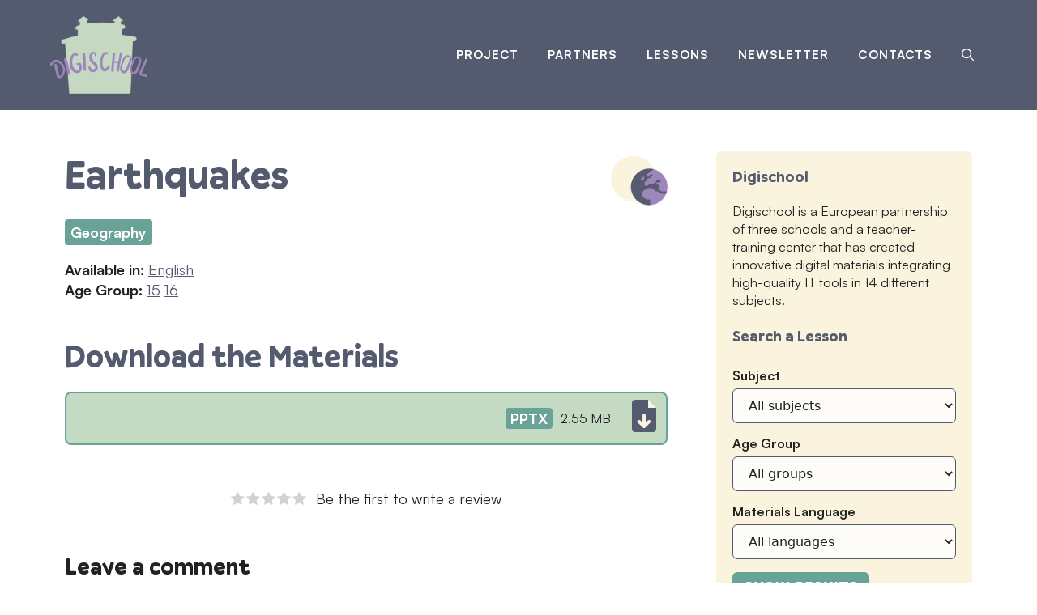

--- FILE ---
content_type: text/html; charset=UTF-8
request_url: https://digischoolerasmus.eu/lesson/earthquakes/
body_size: 15329
content:
<!DOCTYPE html>
<html lang="en-GB">
<head>
	<meta charset="UTF-8">
	<meta name='robots' content='index, follow, max-image-preview:large, max-snippet:-1, max-video-preview:-1' />
	<style>img:is([sizes="auto" i], [sizes^="auto," i]) { contain-intrinsic-size: 3000px 1500px }</style>
	<meta name="viewport" content="width=device-width, initial-scale=1">
	<!-- This site is optimized with the Yoast SEO plugin v26.7 - https://yoast.com/wordpress/plugins/seo/ -->
	<title>Teaching Materials about Earthquakes | Digischool</title>
	<link rel="canonical" href="https://digischoolerasmus.eu/lesson/earthquakes/" />
	<meta property="og:locale" content="en_GB" />
	<meta property="og:type" content="article" />
	<meta property="og:title" content="Teaching Materials about Earthquakes | Digischool" />
	<meta property="og:url" content="https://digischoolerasmus.eu/lesson/earthquakes/" />
	<meta property="og:site_name" content="Digischool" />
	<meta property="article:modified_time" content="2022-09-20T10:18:30+00:00" />
	<meta property="og:image" content="https://digischoolerasmus.eu/wp-content/uploads/2022/03/share_digischool.png" />
	<meta property="og:image:width" content="1200" />
	<meta property="og:image:height" content="630" />
	<meta property="og:image:type" content="image/png" />
	<meta name="twitter:card" content="summary_large_image" />
	<script type="application/ld+json" class="yoast-schema-graph">{"@context":"https://schema.org","@graph":[{"@type":"WebPage","@id":"https://digischoolerasmus.eu/lesson/earthquakes/","url":"https://digischoolerasmus.eu/lesson/earthquakes/","name":"Teaching Materials about Earthquakes | Digischool","isPartOf":{"@id":"https://digischoolerasmus.eu/#website"},"datePublished":"2022-09-20T10:18:29+00:00","dateModified":"2022-09-20T10:18:30+00:00","breadcrumb":{"@id":"https://digischoolerasmus.eu/lesson/earthquakes/#breadcrumb"},"inLanguage":"en-GB","potentialAction":[{"@type":"ReadAction","target":["https://digischoolerasmus.eu/lesson/earthquakes/"]}]},{"@type":"BreadcrumbList","@id":"https://digischoolerasmus.eu/lesson/earthquakes/#breadcrumb","itemListElement":[{"@type":"ListItem","position":1,"name":"Home","item":"https://digischoolerasmus.eu/"},{"@type":"ListItem","position":2,"name":"Lessons","item":"https://digischoolerasmus.eu/lessons/"},{"@type":"ListItem","position":3,"name":"Earthquakes"}]},{"@type":"WebSite","@id":"https://digischoolerasmus.eu/#website","url":"https://digischoolerasmus.eu/","name":"Digischool","description":"Learning Material for Teachers","publisher":{"@id":"https://digischoolerasmus.eu/#organization"},"potentialAction":[{"@type":"SearchAction","target":{"@type":"EntryPoint","urlTemplate":"https://digischoolerasmus.eu/?s={search_term_string}"},"query-input":{"@type":"PropertyValueSpecification","valueRequired":true,"valueName":"search_term_string"}}],"inLanguage":"en-GB"},{"@type":"Organization","@id":"https://digischoolerasmus.eu/#organization","name":"Digischool","url":"https://digischoolerasmus.eu/","logo":{"@type":"ImageObject","inLanguage":"en-GB","@id":"https://digischoolerasmus.eu/#/schema/logo/image/","url":"https://digischoolerasmus.eu/wp-content/uploads/2022/03/logo_digishcool_square.png","contentUrl":"https://digischoolerasmus.eu/wp-content/uploads/2022/03/logo_digishcool_square.png","width":800,"height":800,"caption":"Digischool"},"image":{"@id":"https://digischoolerasmus.eu/#/schema/logo/image/"}}]}</script>
	<!-- / Yoast SEO plugin. -->


<link rel='dns-prefetch' href='//cdn.iubenda.com' />
<link rel='dns-prefetch' href='//api.fontshare.com' />
<link rel="alternate" type="application/rss+xml" title="Digischool &raquo; Feed" href="https://digischoolerasmus.eu/feed/" />
<link rel="alternate" type="application/rss+xml" title="Digischool &raquo; Comments Feed" href="https://digischoolerasmus.eu/comments/feed/" />
<link rel="alternate" type="application/rss+xml" title="Digischool &raquo; Earthquakes Comments Feed" href="https://digischoolerasmus.eu/lesson/earthquakes/feed/" />
	<link rel="apple-touch-icon" sizes="180x180" href="/apple-touch-icon.png">
	<link rel="icon" type="image/png" sizes="32x32" href="/favicon-32x32.png">
	<link rel="icon" type="image/png" sizes="16x16" href="/favicon-16x16.png">
	<link rel="manifest" href="/site.webmanifest">
	<link rel="mask-icon" href="/safari-pinned-tab.svg" color="#555b6e">
	<meta name="msapplication-TileColor" content="#555b6e">
	<meta name="theme-color" content="#555b6e">
<script>
window._wpemojiSettings = {"baseUrl":"https:\/\/s.w.org\/images\/core\/emoji\/16.0.1\/72x72\/","ext":".png","svgUrl":"https:\/\/s.w.org\/images\/core\/emoji\/16.0.1\/svg\/","svgExt":".svg","source":{"concatemoji":"https:\/\/digischoolerasmus.eu\/wp-includes\/js\/wp-emoji-release.min.js?ver=6.8.3"}};
/*! This file is auto-generated */
!function(s,n){var o,i,e;function c(e){try{var t={supportTests:e,timestamp:(new Date).valueOf()};sessionStorage.setItem(o,JSON.stringify(t))}catch(e){}}function p(e,t,n){e.clearRect(0,0,e.canvas.width,e.canvas.height),e.fillText(t,0,0);var t=new Uint32Array(e.getImageData(0,0,e.canvas.width,e.canvas.height).data),a=(e.clearRect(0,0,e.canvas.width,e.canvas.height),e.fillText(n,0,0),new Uint32Array(e.getImageData(0,0,e.canvas.width,e.canvas.height).data));return t.every(function(e,t){return e===a[t]})}function u(e,t){e.clearRect(0,0,e.canvas.width,e.canvas.height),e.fillText(t,0,0);for(var n=e.getImageData(16,16,1,1),a=0;a<n.data.length;a++)if(0!==n.data[a])return!1;return!0}function f(e,t,n,a){switch(t){case"flag":return n(e,"\ud83c\udff3\ufe0f\u200d\u26a7\ufe0f","\ud83c\udff3\ufe0f\u200b\u26a7\ufe0f")?!1:!n(e,"\ud83c\udde8\ud83c\uddf6","\ud83c\udde8\u200b\ud83c\uddf6")&&!n(e,"\ud83c\udff4\udb40\udc67\udb40\udc62\udb40\udc65\udb40\udc6e\udb40\udc67\udb40\udc7f","\ud83c\udff4\u200b\udb40\udc67\u200b\udb40\udc62\u200b\udb40\udc65\u200b\udb40\udc6e\u200b\udb40\udc67\u200b\udb40\udc7f");case"emoji":return!a(e,"\ud83e\udedf")}return!1}function g(e,t,n,a){var r="undefined"!=typeof WorkerGlobalScope&&self instanceof WorkerGlobalScope?new OffscreenCanvas(300,150):s.createElement("canvas"),o=r.getContext("2d",{willReadFrequently:!0}),i=(o.textBaseline="top",o.font="600 32px Arial",{});return e.forEach(function(e){i[e]=t(o,e,n,a)}),i}function t(e){var t=s.createElement("script");t.src=e,t.defer=!0,s.head.appendChild(t)}"undefined"!=typeof Promise&&(o="wpEmojiSettingsSupports",i=["flag","emoji"],n.supports={everything:!0,everythingExceptFlag:!0},e=new Promise(function(e){s.addEventListener("DOMContentLoaded",e,{once:!0})}),new Promise(function(t){var n=function(){try{var e=JSON.parse(sessionStorage.getItem(o));if("object"==typeof e&&"number"==typeof e.timestamp&&(new Date).valueOf()<e.timestamp+604800&&"object"==typeof e.supportTests)return e.supportTests}catch(e){}return null}();if(!n){if("undefined"!=typeof Worker&&"undefined"!=typeof OffscreenCanvas&&"undefined"!=typeof URL&&URL.createObjectURL&&"undefined"!=typeof Blob)try{var e="postMessage("+g.toString()+"("+[JSON.stringify(i),f.toString(),p.toString(),u.toString()].join(",")+"));",a=new Blob([e],{type:"text/javascript"}),r=new Worker(URL.createObjectURL(a),{name:"wpTestEmojiSupports"});return void(r.onmessage=function(e){c(n=e.data),r.terminate(),t(n)})}catch(e){}c(n=g(i,f,p,u))}t(n)}).then(function(e){for(var t in e)n.supports[t]=e[t],n.supports.everything=n.supports.everything&&n.supports[t],"flag"!==t&&(n.supports.everythingExceptFlag=n.supports.everythingExceptFlag&&n.supports[t]);n.supports.everythingExceptFlag=n.supports.everythingExceptFlag&&!n.supports.flag,n.DOMReady=!1,n.readyCallback=function(){n.DOMReady=!0}}).then(function(){return e}).then(function(){var e;n.supports.everything||(n.readyCallback(),(e=n.source||{}).concatemoji?t(e.concatemoji):e.wpemoji&&e.twemoji&&(t(e.twemoji),t(e.wpemoji)))}))}((window,document),window._wpemojiSettings);
</script>
<style id='wp-emoji-styles-inline-css'>

	img.wp-smiley, img.emoji {
		display: inline !important;
		border: none !important;
		box-shadow: none !important;
		height: 1em !important;
		width: 1em !important;
		margin: 0 0.07em !important;
		vertical-align: -0.1em !important;
		background: none !important;
		padding: 0 !important;
	}
</style>
<link rel='stylesheet' id='wp-block-library-css' href='https://digischoolerasmus.eu/wp-includes/css/dist/block-library/style.min.css?ver=6.8.3' media='all' />
<style id='classic-theme-styles-inline-css'>
/*! This file is auto-generated */
.wp-block-button__link{color:#fff;background-color:#32373c;border-radius:9999px;box-shadow:none;text-decoration:none;padding:calc(.667em + 2px) calc(1.333em + 2px);font-size:1.125em}.wp-block-file__button{background:#32373c;color:#fff;text-decoration:none}
</style>
<style id='global-styles-inline-css'>
:root{--wp--preset--aspect-ratio--square: 1;--wp--preset--aspect-ratio--4-3: 4/3;--wp--preset--aspect-ratio--3-4: 3/4;--wp--preset--aspect-ratio--3-2: 3/2;--wp--preset--aspect-ratio--2-3: 2/3;--wp--preset--aspect-ratio--16-9: 16/9;--wp--preset--aspect-ratio--9-16: 9/16;--wp--preset--color--black: #000000;--wp--preset--color--cyan-bluish-gray: #abb8c3;--wp--preset--color--white: #ffffff;--wp--preset--color--pale-pink: #f78da7;--wp--preset--color--vivid-red: #cf2e2e;--wp--preset--color--luminous-vivid-orange: #ff6900;--wp--preset--color--luminous-vivid-amber: #fcb900;--wp--preset--color--light-green-cyan: #7bdcb5;--wp--preset--color--vivid-green-cyan: #00d084;--wp--preset--color--pale-cyan-blue: #8ed1fc;--wp--preset--color--vivid-cyan-blue: #0693e3;--wp--preset--color--vivid-purple: #9b51e0;--wp--preset--color--contrast: var(--contrast);--wp--preset--color--contrast-2: var(--contrast-2);--wp--preset--color--contrast-3: var(--contrast-3);--wp--preset--color--base: var(--base);--wp--preset--color--base-2: var(--base-2);--wp--preset--color--base-3: var(--base-3);--wp--preset--color--accent: var(--accent);--wp--preset--color--global-white: var(--global-white);--wp--preset--color--global-yellow: var(--global-yellow);--wp--preset--gradient--vivid-cyan-blue-to-vivid-purple: linear-gradient(135deg,rgba(6,147,227,1) 0%,rgb(155,81,224) 100%);--wp--preset--gradient--light-green-cyan-to-vivid-green-cyan: linear-gradient(135deg,rgb(122,220,180) 0%,rgb(0,208,130) 100%);--wp--preset--gradient--luminous-vivid-amber-to-luminous-vivid-orange: linear-gradient(135deg,rgba(252,185,0,1) 0%,rgba(255,105,0,1) 100%);--wp--preset--gradient--luminous-vivid-orange-to-vivid-red: linear-gradient(135deg,rgba(255,105,0,1) 0%,rgb(207,46,46) 100%);--wp--preset--gradient--very-light-gray-to-cyan-bluish-gray: linear-gradient(135deg,rgb(238,238,238) 0%,rgb(169,184,195) 100%);--wp--preset--gradient--cool-to-warm-spectrum: linear-gradient(135deg,rgb(74,234,220) 0%,rgb(151,120,209) 20%,rgb(207,42,186) 40%,rgb(238,44,130) 60%,rgb(251,105,98) 80%,rgb(254,248,76) 100%);--wp--preset--gradient--blush-light-purple: linear-gradient(135deg,rgb(255,206,236) 0%,rgb(152,150,240) 100%);--wp--preset--gradient--blush-bordeaux: linear-gradient(135deg,rgb(254,205,165) 0%,rgb(254,45,45) 50%,rgb(107,0,62) 100%);--wp--preset--gradient--luminous-dusk: linear-gradient(135deg,rgb(255,203,112) 0%,rgb(199,81,192) 50%,rgb(65,88,208) 100%);--wp--preset--gradient--pale-ocean: linear-gradient(135deg,rgb(255,245,203) 0%,rgb(182,227,212) 50%,rgb(51,167,181) 100%);--wp--preset--gradient--electric-grass: linear-gradient(135deg,rgb(202,248,128) 0%,rgb(113,206,126) 100%);--wp--preset--gradient--midnight: linear-gradient(135deg,rgb(2,3,129) 0%,rgb(40,116,252) 100%);--wp--preset--font-size--small: 13px;--wp--preset--font-size--medium: 20px;--wp--preset--font-size--large: 36px;--wp--preset--font-size--x-large: 42px;--wp--preset--spacing--20: 0.44rem;--wp--preset--spacing--30: 0.67rem;--wp--preset--spacing--40: 1rem;--wp--preset--spacing--50: 1.5rem;--wp--preset--spacing--60: 2.25rem;--wp--preset--spacing--70: 3.38rem;--wp--preset--spacing--80: 5.06rem;--wp--preset--shadow--natural: 6px 6px 9px rgba(0, 0, 0, 0.2);--wp--preset--shadow--deep: 12px 12px 50px rgba(0, 0, 0, 0.4);--wp--preset--shadow--sharp: 6px 6px 0px rgba(0, 0, 0, 0.2);--wp--preset--shadow--outlined: 6px 6px 0px -3px rgba(255, 255, 255, 1), 6px 6px rgba(0, 0, 0, 1);--wp--preset--shadow--crisp: 6px 6px 0px rgba(0, 0, 0, 1);}:where(.is-layout-flex){gap: 0.5em;}:where(.is-layout-grid){gap: 0.5em;}body .is-layout-flex{display: flex;}.is-layout-flex{flex-wrap: wrap;align-items: center;}.is-layout-flex > :is(*, div){margin: 0;}body .is-layout-grid{display: grid;}.is-layout-grid > :is(*, div){margin: 0;}:where(.wp-block-columns.is-layout-flex){gap: 2em;}:where(.wp-block-columns.is-layout-grid){gap: 2em;}:where(.wp-block-post-template.is-layout-flex){gap: 1.25em;}:where(.wp-block-post-template.is-layout-grid){gap: 1.25em;}.has-black-color{color: var(--wp--preset--color--black) !important;}.has-cyan-bluish-gray-color{color: var(--wp--preset--color--cyan-bluish-gray) !important;}.has-white-color{color: var(--wp--preset--color--white) !important;}.has-pale-pink-color{color: var(--wp--preset--color--pale-pink) !important;}.has-vivid-red-color{color: var(--wp--preset--color--vivid-red) !important;}.has-luminous-vivid-orange-color{color: var(--wp--preset--color--luminous-vivid-orange) !important;}.has-luminous-vivid-amber-color{color: var(--wp--preset--color--luminous-vivid-amber) !important;}.has-light-green-cyan-color{color: var(--wp--preset--color--light-green-cyan) !important;}.has-vivid-green-cyan-color{color: var(--wp--preset--color--vivid-green-cyan) !important;}.has-pale-cyan-blue-color{color: var(--wp--preset--color--pale-cyan-blue) !important;}.has-vivid-cyan-blue-color{color: var(--wp--preset--color--vivid-cyan-blue) !important;}.has-vivid-purple-color{color: var(--wp--preset--color--vivid-purple) !important;}.has-black-background-color{background-color: var(--wp--preset--color--black) !important;}.has-cyan-bluish-gray-background-color{background-color: var(--wp--preset--color--cyan-bluish-gray) !important;}.has-white-background-color{background-color: var(--wp--preset--color--white) !important;}.has-pale-pink-background-color{background-color: var(--wp--preset--color--pale-pink) !important;}.has-vivid-red-background-color{background-color: var(--wp--preset--color--vivid-red) !important;}.has-luminous-vivid-orange-background-color{background-color: var(--wp--preset--color--luminous-vivid-orange) !important;}.has-luminous-vivid-amber-background-color{background-color: var(--wp--preset--color--luminous-vivid-amber) !important;}.has-light-green-cyan-background-color{background-color: var(--wp--preset--color--light-green-cyan) !important;}.has-vivid-green-cyan-background-color{background-color: var(--wp--preset--color--vivid-green-cyan) !important;}.has-pale-cyan-blue-background-color{background-color: var(--wp--preset--color--pale-cyan-blue) !important;}.has-vivid-cyan-blue-background-color{background-color: var(--wp--preset--color--vivid-cyan-blue) !important;}.has-vivid-purple-background-color{background-color: var(--wp--preset--color--vivid-purple) !important;}.has-black-border-color{border-color: var(--wp--preset--color--black) !important;}.has-cyan-bluish-gray-border-color{border-color: var(--wp--preset--color--cyan-bluish-gray) !important;}.has-white-border-color{border-color: var(--wp--preset--color--white) !important;}.has-pale-pink-border-color{border-color: var(--wp--preset--color--pale-pink) !important;}.has-vivid-red-border-color{border-color: var(--wp--preset--color--vivid-red) !important;}.has-luminous-vivid-orange-border-color{border-color: var(--wp--preset--color--luminous-vivid-orange) !important;}.has-luminous-vivid-amber-border-color{border-color: var(--wp--preset--color--luminous-vivid-amber) !important;}.has-light-green-cyan-border-color{border-color: var(--wp--preset--color--light-green-cyan) !important;}.has-vivid-green-cyan-border-color{border-color: var(--wp--preset--color--vivid-green-cyan) !important;}.has-pale-cyan-blue-border-color{border-color: var(--wp--preset--color--pale-cyan-blue) !important;}.has-vivid-cyan-blue-border-color{border-color: var(--wp--preset--color--vivid-cyan-blue) !important;}.has-vivid-purple-border-color{border-color: var(--wp--preset--color--vivid-purple) !important;}.has-vivid-cyan-blue-to-vivid-purple-gradient-background{background: var(--wp--preset--gradient--vivid-cyan-blue-to-vivid-purple) !important;}.has-light-green-cyan-to-vivid-green-cyan-gradient-background{background: var(--wp--preset--gradient--light-green-cyan-to-vivid-green-cyan) !important;}.has-luminous-vivid-amber-to-luminous-vivid-orange-gradient-background{background: var(--wp--preset--gradient--luminous-vivid-amber-to-luminous-vivid-orange) !important;}.has-luminous-vivid-orange-to-vivid-red-gradient-background{background: var(--wp--preset--gradient--luminous-vivid-orange-to-vivid-red) !important;}.has-very-light-gray-to-cyan-bluish-gray-gradient-background{background: var(--wp--preset--gradient--very-light-gray-to-cyan-bluish-gray) !important;}.has-cool-to-warm-spectrum-gradient-background{background: var(--wp--preset--gradient--cool-to-warm-spectrum) !important;}.has-blush-light-purple-gradient-background{background: var(--wp--preset--gradient--blush-light-purple) !important;}.has-blush-bordeaux-gradient-background{background: var(--wp--preset--gradient--blush-bordeaux) !important;}.has-luminous-dusk-gradient-background{background: var(--wp--preset--gradient--luminous-dusk) !important;}.has-pale-ocean-gradient-background{background: var(--wp--preset--gradient--pale-ocean) !important;}.has-electric-grass-gradient-background{background: var(--wp--preset--gradient--electric-grass) !important;}.has-midnight-gradient-background{background: var(--wp--preset--gradient--midnight) !important;}.has-small-font-size{font-size: var(--wp--preset--font-size--small) !important;}.has-medium-font-size{font-size: var(--wp--preset--font-size--medium) !important;}.has-large-font-size{font-size: var(--wp--preset--font-size--large) !important;}.has-x-large-font-size{font-size: var(--wp--preset--font-size--x-large) !important;}
:where(.wp-block-post-template.is-layout-flex){gap: 1.25em;}:where(.wp-block-post-template.is-layout-grid){gap: 1.25em;}
:where(.wp-block-columns.is-layout-flex){gap: 2em;}:where(.wp-block-columns.is-layout-grid){gap: 2em;}
:root :where(.wp-block-pullquote){font-size: 1.5em;line-height: 1.6;}
</style>
<link rel='stylesheet' id='fontawesome-css' href='https://digischoolerasmus.eu/wp-content/plugins/stars-rating/includes/css/font-awesome.min.css?ver=4.7.0' media='all' />
<link rel='stylesheet' id='bar-rating-theme-css' href='https://digischoolerasmus.eu/wp-content/plugins/stars-rating/public/css/fontawesome-stars.css?ver=2.6.3' media='all' />
<link rel='stylesheet' id='stars-rating-public-css' href='https://digischoolerasmus.eu/wp-content/plugins/stars-rating/public/css/stars-rating-public.css?ver=1.0.0' media='all' />
<link rel='stylesheet' id='wp-components-css' href='https://digischoolerasmus.eu/wp-includes/css/dist/components/style.min.css?ver=6.8.3' media='all' />
<link rel='stylesheet' id='godaddy-styles-css' href='https://digischoolerasmus.eu/wp-content/mu-plugins/vendor/wpex/godaddy-launch/includes/Dependencies/GoDaddy/Styles/build/latest.css?ver=2.0.2' media='all' />
<link rel='stylesheet' id='search-filter-plugin-styles-css' href='https://digischoolerasmus.eu/wp-content/plugins/search-filter-pro/public/assets/css/search-filter.min.css?ver=2.5.21' media='all' />
<link rel='stylesheet' id='digischool-fonts-css' href='//api.fontshare.com/css?f%5B0%5D=pally%40700&#038;f%5B1%5D=satoshi%40400%2C401%2C700&#038;display=swap&#038;ver=1.0.0' media='all' />
<link rel='stylesheet' id='generate-comments-css' href='https://digischoolerasmus.eu/wp-content/themes/generatepress/assets/css/components/comments.min.css?ver=3.6.1' media='all' />
<link rel='stylesheet' id='generate-widget-areas-css' href='https://digischoolerasmus.eu/wp-content/themes/generatepress/assets/css/components/widget-areas.min.css?ver=3.6.1' media='all' />
<link rel='stylesheet' id='generate-style-css' href='https://digischoolerasmus.eu/wp-content/themes/generatepress/assets/css/main.min.css?ver=3.6.1' media='all' />
<style id='generate-style-inline-css'>
body{background-color:#ffffff;color:var(--contrast);}a{color:var(--contrast-2);}a{text-decoration:underline;}.entry-title a, .site-branding a, a.button, .wp-block-button__link, .main-navigation a{text-decoration:none;}a:hover, a:focus, a:active{color:var(--accent);}.wp-block-group__inner-container{max-width:1200px;margin-left:auto;margin-right:auto;}.site-header .header-image{width:120px;}.navigation-search{position:absolute;left:-99999px;pointer-events:none;visibility:hidden;z-index:20;width:100%;top:0;transition:opacity 100ms ease-in-out;opacity:0;}.navigation-search.nav-search-active{left:0;right:0;pointer-events:auto;visibility:visible;opacity:1;}.navigation-search input[type="search"]{outline:0;border:0;vertical-align:bottom;line-height:1;opacity:0.9;width:100%;z-index:20;border-radius:0;-webkit-appearance:none;height:60px;}.navigation-search input::-ms-clear{display:none;width:0;height:0;}.navigation-search input::-ms-reveal{display:none;width:0;height:0;}.navigation-search input::-webkit-search-decoration, .navigation-search input::-webkit-search-cancel-button, .navigation-search input::-webkit-search-results-button, .navigation-search input::-webkit-search-results-decoration{display:none;}.gen-sidebar-nav .navigation-search{top:auto;bottom:0;}:root{--contrast:#222222;--contrast-2:#555B6E;--contrast-3:#9F86C0;--base:#CDBDCF;--base-2:#C5DAC3;--base-3:#8FC0A9;--accent:#69A297;--global-white:#ffffff;--global-yellow:#FAF3DD;}:root .has-contrast-color{color:var(--contrast);}:root .has-contrast-background-color{background-color:var(--contrast);}:root .has-contrast-2-color{color:var(--contrast-2);}:root .has-contrast-2-background-color{background-color:var(--contrast-2);}:root .has-contrast-3-color{color:var(--contrast-3);}:root .has-contrast-3-background-color{background-color:var(--contrast-3);}:root .has-base-color{color:var(--base);}:root .has-base-background-color{background-color:var(--base);}:root .has-base-2-color{color:var(--base-2);}:root .has-base-2-background-color{background-color:var(--base-2);}:root .has-base-3-color{color:var(--base-3);}:root .has-base-3-background-color{background-color:var(--base-3);}:root .has-accent-color{color:var(--accent);}:root .has-accent-background-color{background-color:var(--accent);}:root .has-global-white-color{color:var(--global-white);}:root .has-global-white-background-color{background-color:var(--global-white);}:root .has-global-yellow-color{color:var(--global-yellow);}:root .has-global-yellow-background-color{background-color:var(--global-yellow);}.widget-title{font-size:16px;}@media (max-width: 1024px){.widget-title{font-size:16px;}}.main-navigation a, .main-navigation .menu-toggle, .main-navigation .menu-bar-items{font-weight:700;text-transform:uppercase;letter-spacing:1px;}.widget-area h2{font-size:20px;line-height:1.2;}body, button, input, select, textarea{font-size:18px;}body{line-height:1.4;}p{margin-bottom:1.3em;}@media (max-width: 1024px){body, button, input, select, textarea{font-size:17px;}}@media (max-width:768px){body, button, input, select, textarea{font-size:17px;}}h2{font-size:40px;}@media (max-width:768px){h2{font-size:36px;}}h1{font-size:50px;}@media (max-width:768px){h1{font-size:42px;}}h4{font-family:inherit;font-weight:700;font-size:20px;margin-bottom:18px;}.top-bar{background-color:#636363;color:#ffffff;}.top-bar a{color:#ffffff;}.top-bar a:hover{color:#303030;}.site-header{background-color:var(--contrast-2);color:#ffffff;}.site-header a{color:var(--base-2);}.site-header a:hover{color:var(--contrast-3);}.main-title a,.main-title a:hover{color:var(--contrast);}.site-description{color:#ffffff;}.mobile-menu-control-wrapper .menu-toggle,.mobile-menu-control-wrapper .menu-toggle:hover,.mobile-menu-control-wrapper .menu-toggle:focus,.has-inline-mobile-toggle #site-navigation.toggled{background-color:rgba(0, 0, 0, 0.02);}.main-navigation,.main-navigation ul ul{background-color:var(--contrast-2);}.main-navigation .main-nav ul li a, .main-navigation .menu-toggle, .main-navigation .menu-bar-items{color:var(--global-white);}.main-navigation .main-nav ul li:not([class*="current-menu-"]):hover > a, .main-navigation .main-nav ul li:not([class*="current-menu-"]):focus > a, .main-navigation .main-nav ul li.sfHover:not([class*="current-menu-"]) > a, .main-navigation .menu-bar-item:hover > a, .main-navigation .menu-bar-item.sfHover > a{color:var(--global-white);background-color:var(--contrast-3);}button.menu-toggle:hover,button.menu-toggle:focus{color:var(--global-white);}.main-navigation .main-nav ul li[class*="current-menu-"] > a{color:var(--base-3);background-color:rgba(255,255,255,0.07);}.navigation-search input[type="search"],.navigation-search input[type="search"]:active, .navigation-search input[type="search"]:focus, .main-navigation .main-nav ul li.search-item.active > a, .main-navigation .menu-bar-items .search-item.active > a{color:var(--contrast);background-color:var(--base-2);opacity:1;}.main-navigation ul ul{background-color:var(--base);}.main-navigation .main-nav ul ul li:not([class*="current-menu-"]):hover > a,.main-navigation .main-nav ul ul li:not([class*="current-menu-"]):focus > a, .main-navigation .main-nav ul ul li.sfHover:not([class*="current-menu-"]) > a{background-color:var(--contrast-2);}.inside-article a,.paging-navigation a,.comments-area a,.page-header a{color:var(--contrast-2);}.inside-article a:hover,.paging-navigation a:hover,.comments-area a:hover,.page-header a:hover{color:var(--contrast-3);}.entry-header h1,.page-header h1{color:var(--contrast-2);}.entry-title a{color:var(--contrast-2);}.entry-title a:hover{color:var(--contrast-3);}.entry-meta{color:var(--contrast);}.entry-meta a{color:var(--contrast-2);}.entry-meta a:hover{color:var(--contrast-3);}h2{color:var(--contrast-2);}.footer-widgets{background-color:var(--global-yellow);}.site-info{color:#ffffff;background-color:var(--contrast-2);}.site-info a{color:#ffffff;}.site-info a:hover{color:var(--base-2);}.footer-bar .widget_nav_menu .current-menu-item a{color:var(--base-2);}input[type="text"],input[type="email"],input[type="url"],input[type="password"],input[type="search"],input[type="tel"],input[type="number"],textarea,select{color:var(--contrast);background-color:rgba(255,255,255,0.8);border-color:var(--contrast-2);}input[type="text"]:focus,input[type="email"]:focus,input[type="url"]:focus,input[type="password"]:focus,input[type="search"]:focus,input[type="tel"]:focus,input[type="number"]:focus,textarea:focus,select:focus{color:var(--contrast-2);background-color:var(--global-white);border-color:var(--contrast-3);}button,html input[type="button"],input[type="reset"],input[type="submit"],a.button,a.wp-block-button__link:not(.has-background){color:var(--global-white);background-color:var(--accent);}button:hover,html input[type="button"]:hover,input[type="reset"]:hover,input[type="submit"]:hover,a.button:hover,button:focus,html input[type="button"]:focus,input[type="reset"]:focus,input[type="submit"]:focus,a.button:focus,a.wp-block-button__link:not(.has-background):active,a.wp-block-button__link:not(.has-background):focus,a.wp-block-button__link:not(.has-background):hover{color:#ffffff;background-color:var(--contrast-3);}a.generate-back-to-top{background-color:rgba( 0,0,0,0.4 );color:#ffffff;}a.generate-back-to-top:hover,a.generate-back-to-top:focus{background-color:rgba( 0,0,0,0.6 );color:#ffffff;}:root{--gp-search-modal-bg-color:var(--base-3);--gp-search-modal-text-color:var(--contrast);--gp-search-modal-overlay-bg-color:rgba(0,0,0,0.2);}@media (max-width: 768px){.main-navigation .menu-bar-item:hover > a, .main-navigation .menu-bar-item.sfHover > a{background:none;color:var(--global-white);}}.inside-header{padding:20px 20px 20px 22px;}.nav-below-header .main-navigation .inside-navigation.grid-container, .nav-above-header .main-navigation .inside-navigation.grid-container{padding:0px 2px 0px 4px;}.separate-containers .inside-article, .separate-containers .comments-area, .separate-containers .page-header, .separate-containers .paging-navigation, .one-container .site-content, .inside-page-header{padding:50px 40px 50px 40px;}.site-main .wp-block-group__inner-container{padding:50px 40px 50px 40px;}.separate-containers .paging-navigation{padding-top:20px;padding-bottom:20px;}.entry-content .alignwide, body:not(.no-sidebar) .entry-content .alignfull{margin-left:-40px;width:calc(100% + 80px);max-width:calc(100% + 80px);}.one-container.archive .post:not(:last-child):not(.is-loop-template-item), .one-container.blog .post:not(:last-child):not(.is-loop-template-item){padding-bottom:50px;}.main-navigation .main-nav ul li a,.menu-toggle,.main-navigation .menu-bar-item > a{padding-left:18px;padding-right:18px;line-height:50px;}.main-navigation .main-nav ul ul li a{padding:10px 18px 10px 18px;}.navigation-search input[type="search"]{height:50px;}.rtl .menu-item-has-children .dropdown-menu-toggle{padding-left:18px;}.menu-item-has-children .dropdown-menu-toggle{padding-right:18px;}.rtl .main-navigation .main-nav ul li.menu-item-has-children > a{padding-right:18px;}.widget-area .widget{padding:20px;}.inside-site-info{padding:30px 40px 10px 40px;}@media (max-width:768px){.separate-containers .inside-article, .separate-containers .comments-area, .separate-containers .page-header, .separate-containers .paging-navigation, .one-container .site-content, .inside-page-header{padding:30px 24px 30px 24px;}.site-main .wp-block-group__inner-container{padding:30px 24px 30px 24px;}.inside-top-bar{padding-right:30px;padding-left:30px;}.inside-header{padding-right:40px;padding-left:40px;}.widget-area .widget{padding-top:20px;padding-right:20px;padding-bottom:20px;padding-left:20px;}.footer-widgets-container{padding-top:30px;padding-right:30px;padding-bottom:30px;padding-left:30px;}.inside-site-info{padding-right:30px;padding-left:30px;}.entry-content .alignwide, body:not(.no-sidebar) .entry-content .alignfull{margin-left:-24px;width:calc(100% + 48px);max-width:calc(100% + 48px);}.one-container .site-main .paging-navigation{margin-bottom:20px;}}/* End cached CSS */.is-right-sidebar{width:30%;}.is-left-sidebar{width:30%;}.site-content .content-area{width:70%;}@media (max-width: 768px){.main-navigation .menu-toggle,.sidebar-nav-mobile:not(#sticky-placeholder){display:block;}.main-navigation ul,.gen-sidebar-nav,.main-navigation:not(.slideout-navigation):not(.toggled) .main-nav > ul,.has-inline-mobile-toggle #site-navigation .inside-navigation > *:not(.navigation-search):not(.main-nav){display:none;}.nav-align-right .inside-navigation,.nav-align-center .inside-navigation{justify-content:space-between;}.has-inline-mobile-toggle .mobile-menu-control-wrapper{display:flex;flex-wrap:wrap;}.has-inline-mobile-toggle .inside-header{flex-direction:row;text-align:left;flex-wrap:wrap;}.has-inline-mobile-toggle .header-widget,.has-inline-mobile-toggle #site-navigation{flex-basis:100%;}.nav-float-left .has-inline-mobile-toggle #site-navigation{order:10;}}
.dynamic-author-image-rounded{border-radius:100%;}.dynamic-featured-image, .dynamic-author-image{vertical-align:middle;}.one-container.blog .dynamic-content-template:not(:last-child), .one-container.archive .dynamic-content-template:not(:last-child){padding-bottom:0px;}.dynamic-entry-excerpt > p:last-child{margin-bottom:0px;}
.main-navigation .main-nav ul li a,.menu-toggle,.main-navigation .menu-bar-item > a{transition: line-height 300ms ease}.main-navigation.toggled .main-nav > ul{background-color: var(--contrast-2)}.sticky-enabled .gen-sidebar-nav.is_stuck .main-navigation {margin-bottom: 0px;}.sticky-enabled .gen-sidebar-nav.is_stuck {z-index: 500;}.sticky-enabled .main-navigation.is_stuck {box-shadow: 0 2px 2px -2px rgba(0, 0, 0, .2);}.navigation-stick:not(.gen-sidebar-nav) {left: 0;right: 0;width: 100% !important;}.both-sticky-menu .main-navigation:not(#mobile-header).toggled .main-nav > ul,.mobile-sticky-menu .main-navigation:not(#mobile-header).toggled .main-nav > ul,.mobile-header-sticky #mobile-header.toggled .main-nav > ul {position: absolute;left: 0;right: 0;z-index: 999;}.nav-float-right .navigation-stick {width: 100% !important;left: 0;}.nav-float-right .navigation-stick .navigation-branding {margin-right: auto;}.main-navigation.has-sticky-branding:not(.grid-container) .inside-navigation:not(.grid-container) .navigation-branding{margin-left: 10px;}.main-navigation.navigation-stick.has-sticky-branding .inside-navigation.grid-container{padding-left:22px;padding-right:20px;}@media (max-width:768px){.main-navigation.navigation-stick.has-sticky-branding .inside-navigation.grid-container{padding-left:0;padding-right:0;}}
</style>
<link rel='stylesheet' id='generate-child-css' href='https://digischoolerasmus.eu/wp-content/themes/digischool/style.css?ver=1648542537' media='all' />
<style id='generateblocks-inline-css'>
:root{--gb-container-width:1200px;}.gb-container .wp-block-image img{vertical-align:middle;}.gb-grid-wrapper .wp-block-image{margin-bottom:0;}.gb-highlight{background:none;}.gb-shape{line-height:0;}
</style>
<link rel='stylesheet' id='generate-navigation-branding-css' href='https://digischoolerasmus.eu/wp-content/plugins/gp-premium/menu-plus/functions/css/navigation-branding-flex.min.css?ver=2.5.5' media='all' />
<style id='generate-navigation-branding-inline-css'>
@media (max-width: 768px){.site-header, #site-navigation, #sticky-navigation{display:none !important;opacity:0.0;}#mobile-header{display:block !important;width:100% !important;}#mobile-header .main-nav > ul{display:none;}#mobile-header.toggled .main-nav > ul, #mobile-header .menu-toggle, #mobile-header .mobile-bar-items{display:block;}#mobile-header .main-nav{-ms-flex:0 0 100%;flex:0 0 100%;-webkit-box-ordinal-group:5;-ms-flex-order:4;order:4;}}.main-navigation.has-branding .inside-navigation.grid-container, .main-navigation.has-branding.grid-container .inside-navigation:not(.grid-container){padding:0px 40px 0px 40px;}.main-navigation.has-branding:not(.grid-container) .inside-navigation:not(.grid-container) .navigation-branding{margin-left:10px;}.navigation-branding img, .site-logo.mobile-header-logo img{height:50px;width:auto;}.navigation-branding .main-title{line-height:50px;}@media (max-width: 768px){.main-navigation.has-branding.nav-align-center .menu-bar-items, .main-navigation.has-sticky-branding.navigation-stick.nav-align-center .menu-bar-items{margin-left:auto;}.navigation-branding{margin-right:auto;margin-left:10px;}.navigation-branding .main-title, .mobile-header-navigation .site-logo{margin-left:10px;}.main-navigation.has-branding .inside-navigation.grid-container{padding:0px;}}
</style>

<script  type="text/javascript" class=" _iub_cs_skip" id="iubenda-head-inline-scripts-0">
var _iub = _iub || [];
_iub.csConfiguration = {"ccpaApplies":true,"consentOnContinuedBrowsing":false,"enableCcpa":true,"invalidateConsentWithoutLog":true,"lang":"en-GB","perPurposeConsent":true,"purposes":"1,4","siteId":2425281,"whitelabel":false,"cookiePolicyId":13041887, "banner":{ "acceptButtonCaptionColor":"white","acceptButtonColor":"#6aa397","acceptButtonDisplay":true,"backgroundColor":"#555b6e","closeButtonRejects":true,"customizeButtonCaptionColor":"white","customizeButtonColor":"rgba(255, 255, 255, 0.08)","customizeButtonDisplay":true,"explicitWithdrawal":true,"listPurposes":true,"position":"float-bottom-center","rejectButtonCaptionColor":"white","rejectButtonColor":"rgba(255, 255, 255, 0.08)","rejectButtonDisplay":true,"textColor":"white" }};
</script>
<script  type="text/javascript" src="//cdn.iubenda.com/cs/ccpa/stub.js" class=" _iub_cs_skip" src="//cdn.iubenda.com/cs/ccpa/stub.js?ver=3.12.5" id="iubenda-head-scripts-0-js"></script>
<script  type="text/javascript" src="//cdn.iubenda.com/cs/iubenda_cs.js" charset="UTF-8" async class=" _iub_cs_skip" src="//cdn.iubenda.com/cs/iubenda_cs.js?ver=3.12.5" id="iubenda-head-scripts-1-js"></script>
<script src="https://digischoolerasmus.eu/wp-includes/js/jquery/jquery.min.js?ver=3.7.1" id="jquery-core-js"></script>
<script src="https://digischoolerasmus.eu/wp-includes/js/jquery/jquery-migrate.min.js?ver=3.4.1" id="jquery-migrate-js"></script>
<script src="https://digischoolerasmus.eu/wp-content/plugins/stars-rating/public/js/jquery.barrating.min.js?ver=1.2.1" id="bar-rating-js"></script>
<script src="https://digischoolerasmus.eu/wp-content/plugins/stars-rating/public/js/script.js?ver=1.0.0" id="stars-rating-script-js"></script>
<script id="search-filter-plugin-build-js-extra">
var SF_LDATA = {"ajax_url":"https:\/\/digischoolerasmus.eu\/wp-admin\/admin-ajax.php","home_url":"https:\/\/digischoolerasmus.eu\/","extensions":[]};
</script>
<script src="https://digischoolerasmus.eu/wp-content/plugins/search-filter-pro/public/assets/js/search-filter-build.min.js?ver=2.5.21" id="search-filter-plugin-build-js"></script>
<script src="https://digischoolerasmus.eu/wp-content/plugins/search-filter-pro/public/assets/js/chosen.jquery.min.js?ver=2.5.21" id="search-filter-plugin-chosen-js"></script>
<link rel="https://api.w.org/" href="https://digischoolerasmus.eu/wp-json/" /><link rel="alternate" title="JSON" type="application/json" href="https://digischoolerasmus.eu/wp-json/wp/v2/lesson/2516" /><link rel="EditURI" type="application/rsd+xml" title="RSD" href="https://digischoolerasmus.eu/xmlrpc.php?rsd" />
<link rel='shortlink' href='https://digischoolerasmus.eu/?p=2516' />
<link rel="alternate" title="oEmbed (JSON)" type="application/json+oembed" href="https://digischoolerasmus.eu/wp-json/oembed/1.0/embed?url=https%3A%2F%2Fdigischoolerasmus.eu%2Flesson%2Fearthquakes%2F" />
<link rel="alternate" title="oEmbed (XML)" type="text/xml+oembed" href="https://digischoolerasmus.eu/wp-json/oembed/1.0/embed?url=https%3A%2F%2Fdigischoolerasmus.eu%2Flesson%2Fearthquakes%2F&#038;format=xml" />
	<!-- Global site tag (gtag.js) - Google Analytics -->
	<script type="text/plain" class="_iub_cs_activate" async src="https://www.googletagmanager.com/gtag/js?id=G-59SC3379ZS"></script>
	<script>
	  window.dataLayer = window.dataLayer || [];
	  function gtag(){dataLayer.push(arguments);}
	  gtag('js', new Date());

	  gtag('config', 'G-59SC3379ZS', { 'anonymize_ip': true });
	</script>
	</head>

<body class="wp-singular lesson-template-default single single-lesson postid-2516 wp-custom-logo wp-embed-responsive wp-theme-generatepress wp-child-theme-digischool post-image-above-header post-image-aligned-center sticky-menu-fade sticky-enabled desktop-sticky-menu mobile-header mobile-header-logo mobile-header-sticky right-sidebar nav-float-right one-container nav-search-enabled header-aligned-left dropdown-hover" itemtype="https://schema.org/Blog" itemscope>
	<a class="screen-reader-text skip-link" href="#content" title="Skip to content">Skip to content</a>		<header class="site-header has-inline-mobile-toggle" id="masthead" aria-label="Site"  itemtype="https://schema.org/WPHeader" itemscope>
			<div class="inside-header grid-container">
				<div class="site-logo">
					<a href="https://digischoolerasmus.eu/" rel="home">
						<img  class="header-image is-logo-image" alt="Digischool" src="https://digischoolerasmus.eu/wp-content/uploads/2021/10/logo.png" srcset="https://digischoolerasmus.eu/wp-content/uploads/2021/10/logo.png 1x, https://digischoolerasmus.eu/wp-content/uploads/2021/10/logo-2x.png 2x" width="160" height="128" />
					</a>
				</div>	<nav class="main-navigation mobile-menu-control-wrapper" id="mobile-menu-control-wrapper" aria-label="Mobile Toggle">
		<div class="menu-bar-items"><span class="menu-bar-item search-item"><a aria-label="Open Search Bar" href="#"><span class="gp-icon icon-search"><svg viewBox="0 0 512 512" aria-hidden="true" xmlns="http://www.w3.org/2000/svg" width="1em" height="1em"><path fill-rule="evenodd" clip-rule="evenodd" d="M208 48c-88.366 0-160 71.634-160 160s71.634 160 160 160 160-71.634 160-160S296.366 48 208 48zM0 208C0 93.125 93.125 0 208 0s208 93.125 208 208c0 48.741-16.765 93.566-44.843 129.024l133.826 134.018c9.366 9.379 9.355 24.575-.025 33.941-9.379 9.366-24.575 9.355-33.941-.025L337.238 370.987C301.747 399.167 256.839 416 208 416 93.125 416 0 322.875 0 208z" /></svg><svg viewBox="0 0 512 512" aria-hidden="true" xmlns="http://www.w3.org/2000/svg" width="1em" height="1em"><path d="M71.029 71.029c9.373-9.372 24.569-9.372 33.942 0L256 222.059l151.029-151.03c9.373-9.372 24.569-9.372 33.942 0 9.372 9.373 9.372 24.569 0 33.942L289.941 256l151.03 151.029c9.372 9.373 9.372 24.569 0 33.942-9.373 9.372-24.569 9.372-33.942 0L256 289.941l-151.029 151.03c-9.373 9.372-24.569 9.372-33.942 0-9.372-9.373-9.372-24.569 0-33.942L222.059 256 71.029 104.971c-9.372-9.373-9.372-24.569 0-33.942z" /></svg></span></a></span></div>		<button data-nav="site-navigation" class="menu-toggle" aria-controls="primary-menu" aria-expanded="false">
			<span class="gp-icon icon-menu-bars"><svg viewBox="0 0 512 512" aria-hidden="true" xmlns="http://www.w3.org/2000/svg" width="1em" height="1em"><path d="M0 96c0-13.255 10.745-24 24-24h464c13.255 0 24 10.745 24 24s-10.745 24-24 24H24c-13.255 0-24-10.745-24-24zm0 160c0-13.255 10.745-24 24-24h464c13.255 0 24 10.745 24 24s-10.745 24-24 24H24c-13.255 0-24-10.745-24-24zm0 160c0-13.255 10.745-24 24-24h464c13.255 0 24 10.745 24 24s-10.745 24-24 24H24c-13.255 0-24-10.745-24-24z" /></svg><svg viewBox="0 0 512 512" aria-hidden="true" xmlns="http://www.w3.org/2000/svg" width="1em" height="1em"><path d="M71.029 71.029c9.373-9.372 24.569-9.372 33.942 0L256 222.059l151.029-151.03c9.373-9.372 24.569-9.372 33.942 0 9.372 9.373 9.372 24.569 0 33.942L289.941 256l151.03 151.029c9.372 9.373 9.372 24.569 0 33.942-9.373 9.372-24.569 9.372-33.942 0L256 289.941l-151.029 151.03c-9.373 9.372-24.569 9.372-33.942 0-9.372-9.373-9.372-24.569 0-33.942L222.059 256 71.029 104.971c-9.372-9.373-9.372-24.569 0-33.942z" /></svg></span><span class="mobile-menu">Menu</span>		</button>
	</nav>
			<nav class="auto-hide-sticky main-navigation has-menu-bar-items sub-menu-right" id="site-navigation" aria-label="Primary"  itemtype="https://schema.org/SiteNavigationElement" itemscope>
			<div class="inside-navigation grid-container">
				<form method="get" class="search-form navigation-search" action="https://digischoolerasmus.eu/">
					<input type="search" class="search-field" value="" name="s" title="Search" />
				</form>				<button class="menu-toggle" aria-controls="primary-menu" aria-expanded="false">
					<span class="gp-icon icon-menu-bars"><svg viewBox="0 0 512 512" aria-hidden="true" xmlns="http://www.w3.org/2000/svg" width="1em" height="1em"><path d="M0 96c0-13.255 10.745-24 24-24h464c13.255 0 24 10.745 24 24s-10.745 24-24 24H24c-13.255 0-24-10.745-24-24zm0 160c0-13.255 10.745-24 24-24h464c13.255 0 24 10.745 24 24s-10.745 24-24 24H24c-13.255 0-24-10.745-24-24zm0 160c0-13.255 10.745-24 24-24h464c13.255 0 24 10.745 24 24s-10.745 24-24 24H24c-13.255 0-24-10.745-24-24z" /></svg><svg viewBox="0 0 512 512" aria-hidden="true" xmlns="http://www.w3.org/2000/svg" width="1em" height="1em"><path d="M71.029 71.029c9.373-9.372 24.569-9.372 33.942 0L256 222.059l151.029-151.03c9.373-9.372 24.569-9.372 33.942 0 9.372 9.373 9.372 24.569 0 33.942L289.941 256l151.03 151.029c9.372 9.373 9.372 24.569 0 33.942-9.373 9.372-24.569 9.372-33.942 0L256 289.941l-151.029 151.03c-9.373 9.372-24.569 9.372-33.942 0-9.372-9.373-9.372-24.569 0-33.942L222.059 256 71.029 104.971c-9.372-9.373-9.372-24.569 0-33.942z" /></svg></span><span class="mobile-menu">Menu</span>				</button>
				<div id="primary-menu" class="main-nav"><ul id="menu-main" class=" menu sf-menu"><li id="menu-item-190" class="menu-item menu-item-type-post_type menu-item-object-page menu-item-190"><a href="https://digischoolerasmus.eu/educational-technologies/">Project</a></li>
<li id="menu-item-21" class="menu-item menu-item-type-post_type menu-item-object-page menu-item-21"><a href="https://digischoolerasmus.eu/partnership/">Partners</a></li>
<li id="menu-item-29" class="menu-item menu-item-type-custom menu-item-object-custom menu-item-29"><a href="https://digischoolerasmus.eu/lessons/">Lessons</a></li>
<li id="menu-item-28" class="menu-item menu-item-type-post_type menu-item-object-page menu-item-28"><a href="https://digischoolerasmus.eu/newsletter/">Newsletter</a></li>
<li id="menu-item-20" class="menu-item menu-item-type-post_type menu-item-object-page menu-item-20"><a href="https://digischoolerasmus.eu/contacts/">Contacts</a></li>
</ul></div><div class="menu-bar-items"><span class="menu-bar-item search-item"><a aria-label="Open Search Bar" href="#"><span class="gp-icon icon-search"><svg viewBox="0 0 512 512" aria-hidden="true" xmlns="http://www.w3.org/2000/svg" width="1em" height="1em"><path fill-rule="evenodd" clip-rule="evenodd" d="M208 48c-88.366 0-160 71.634-160 160s71.634 160 160 160 160-71.634 160-160S296.366 48 208 48zM0 208C0 93.125 93.125 0 208 0s208 93.125 208 208c0 48.741-16.765 93.566-44.843 129.024l133.826 134.018c9.366 9.379 9.355 24.575-.025 33.941-9.379 9.366-24.575 9.355-33.941-.025L337.238 370.987C301.747 399.167 256.839 416 208 416 93.125 416 0 322.875 0 208z" /></svg><svg viewBox="0 0 512 512" aria-hidden="true" xmlns="http://www.w3.org/2000/svg" width="1em" height="1em"><path d="M71.029 71.029c9.373-9.372 24.569-9.372 33.942 0L256 222.059l151.029-151.03c9.373-9.372 24.569-9.372 33.942 0 9.372 9.373 9.372 24.569 0 33.942L289.941 256l151.03 151.029c9.372 9.373 9.372 24.569 0 33.942-9.373 9.372-24.569 9.372-33.942 0L256 289.941l-151.029 151.03c-9.373 9.372-24.569 9.372-33.942 0-9.372-9.373-9.372-24.569 0-33.942L222.059 256 71.029 104.971c-9.372-9.373-9.372-24.569 0-33.942z" /></svg></span></a></span></div>			</div>
		</nav>
					</div>
		</header>
				<nav id="mobile-header" data-auto-hide-sticky itemtype="https://schema.org/SiteNavigationElement" itemscope class="main-navigation mobile-header-navigation has-branding has-sticky-branding has-menu-bar-items">
			<div class="inside-navigation grid-container grid-parent">
				<form method="get" class="search-form navigation-search" action="https://digischoolerasmus.eu/">
					<input type="search" class="search-field" value="" name="s" title="Search" />
				</form><div class="site-logo mobile-header-logo">
						<a href="https://digischoolerasmus.eu/" title="Digischool" rel="home">
							<img src="https://digischoolerasmus.eu/wp-content/uploads/2021/10/logo.png" alt="Digischool" class="is-logo-image" width="160" height="128" />
						</a>
					</div>					<button class="menu-toggle" aria-controls="mobile-menu" aria-expanded="false">
						<span class="gp-icon icon-menu-bars"><svg viewBox="0 0 512 512" aria-hidden="true" xmlns="http://www.w3.org/2000/svg" width="1em" height="1em"><path d="M0 96c0-13.255 10.745-24 24-24h464c13.255 0 24 10.745 24 24s-10.745 24-24 24H24c-13.255 0-24-10.745-24-24zm0 160c0-13.255 10.745-24 24-24h464c13.255 0 24 10.745 24 24s-10.745 24-24 24H24c-13.255 0-24-10.745-24-24zm0 160c0-13.255 10.745-24 24-24h464c13.255 0 24 10.745 24 24s-10.745 24-24 24H24c-13.255 0-24-10.745-24-24z" /></svg><svg viewBox="0 0 512 512" aria-hidden="true" xmlns="http://www.w3.org/2000/svg" width="1em" height="1em"><path d="M71.029 71.029c9.373-9.372 24.569-9.372 33.942 0L256 222.059l151.029-151.03c9.373-9.372 24.569-9.372 33.942 0 9.372 9.373 9.372 24.569 0 33.942L289.941 256l151.03 151.029c9.372 9.373 9.372 24.569 0 33.942-9.373 9.372-24.569 9.372-33.942 0L256 289.941l-151.029 151.03c-9.373 9.372-24.569 9.372-33.942 0-9.372-9.373-9.372-24.569 0-33.942L222.059 256 71.029 104.971c-9.372-9.373-9.372-24.569 0-33.942z" /></svg></span><span class="mobile-menu">Menu</span>					</button>
					<div id="mobile-menu" class="main-nav"><ul id="menu-main-1" class=" menu sf-menu"><li class="menu-item menu-item-type-post_type menu-item-object-page menu-item-190"><a href="https://digischoolerasmus.eu/educational-technologies/">Project</a></li>
<li class="menu-item menu-item-type-post_type menu-item-object-page menu-item-21"><a href="https://digischoolerasmus.eu/partnership/">Partners</a></li>
<li class="menu-item menu-item-type-custom menu-item-object-custom menu-item-29"><a href="https://digischoolerasmus.eu/lessons/">Lessons</a></li>
<li class="menu-item menu-item-type-post_type menu-item-object-page menu-item-28"><a href="https://digischoolerasmus.eu/newsletter/">Newsletter</a></li>
<li class="menu-item menu-item-type-post_type menu-item-object-page menu-item-20"><a href="https://digischoolerasmus.eu/contacts/">Contacts</a></li>
</ul></div><div class="menu-bar-items"><span class="menu-bar-item search-item"><a aria-label="Open Search Bar" href="#"><span class="gp-icon icon-search"><svg viewBox="0 0 512 512" aria-hidden="true" xmlns="http://www.w3.org/2000/svg" width="1em" height="1em"><path fill-rule="evenodd" clip-rule="evenodd" d="M208 48c-88.366 0-160 71.634-160 160s71.634 160 160 160 160-71.634 160-160S296.366 48 208 48zM0 208C0 93.125 93.125 0 208 0s208 93.125 208 208c0 48.741-16.765 93.566-44.843 129.024l133.826 134.018c9.366 9.379 9.355 24.575-.025 33.941-9.379 9.366-24.575 9.355-33.941-.025L337.238 370.987C301.747 399.167 256.839 416 208 416 93.125 416 0 322.875 0 208z" /></svg><svg viewBox="0 0 512 512" aria-hidden="true" xmlns="http://www.w3.org/2000/svg" width="1em" height="1em"><path d="M71.029 71.029c9.373-9.372 24.569-9.372 33.942 0L256 222.059l151.029-151.03c9.373-9.372 24.569-9.372 33.942 0 9.372 9.373 9.372 24.569 0 33.942L289.941 256l151.03 151.029c9.372 9.373 9.372 24.569 0 33.942-9.373 9.372-24.569 9.372-33.942 0L256 289.941l-151.029 151.03c-9.373 9.372-24.569 9.372-33.942 0-9.372-9.373-9.372-24.569 0-33.942L222.059 256 71.029 104.971c-9.372-9.373-9.372-24.569 0-33.942z" /></svg></span></a></span></div>			</div><!-- .inside-navigation -->
		</nav><!-- #site-navigation -->
		
	<div class="site grid-container container hfeed" id="page">
				<div class="site-content" id="content">
			
	<div class="content-area" id="primary">
		<main class="site-main" id="main">
			
<article id="post-2516" class="post-2516 lesson type-lesson status-publish hentry lesson_subject-geography lesson_language-english lesson_class-31 lesson_class-32" itemtype="https://schema.org/CreativeWork" itemscope>
	<div class="inside-article">
					<header class="entry-header">
				<figure class="subjects_icons"><img width="400" height="400" src="https://digischoolerasmus.eu/wp-content/uploads/2021/11/digischool_Geography-2x.png" class="attachment-full size-full" alt="" decoding="async" fetchpriority="high" srcset="https://digischoolerasmus.eu/wp-content/uploads/2021/11/digischool_Geography-2x.png 400w, https://digischoolerasmus.eu/wp-content/uploads/2021/11/digischool_Geography-2x-300x300.png 300w, https://digischoolerasmus.eu/wp-content/uploads/2021/11/digischool_Geography-2x-150x150.png 150w" sizes="(max-width: 400px) 100vw, 400px" /></figure><h1 class="entry-title" itemprop="headline">Earthquakes</h1><div class="lesson-meta"><div class="lesson_subject"><a href="https://digischoolerasmus.eu/subject/geography/">Geography</a></div><div class="lesson_language"><span class="label">Available in: </span><a href="https://digischoolerasmus.eu/lesson-language/english/">English</a></div><div class="lesson_class"><span class="label">Age Group: </span><a href="https://digischoolerasmus.eu/lesson-class/15/">15</a><a href="https://digischoolerasmus.eu/lesson-class/16/">16</a></div></div>			</header>
			
		<div class="entry-content" itemprop="text">
					</div>

		<section class="lesson-material"><h2>Download the Materials</h2><div class="lesson-docs"><div class="lesson-doc"><h3 class="file-name"><a href="https://digischoolerasmus.eu/wp-content/uploads/2022/09/4-Earthquakes.pptx" target="_blank"></a></h3><span class="file-type">pptx</span><span class="file-size">2.55 MB</span><span class="file-icon"><a href="https://digischoolerasmus.eu/wp-content/uploads/2022/09/4-Earthquakes.pptx" target="_blank"><svg aria-hidden="true" focusable="false" data-prefix="fad" data-icon="file-arrow-down" class="svg-inline--fa fa-file-arrow-down" role="img" xmlns="http://www.w3.org/2000/svg" viewBox="0 0 384 512"><g class="fa-group"><path class="fa-secondary" fill="currentColor" d="M256 128V0H48C21.49 0 0 21.49 0 48v416C0 490.5 21.49 512 48 512h288c26.51 0 48-21.49 48-48V128H256zM288.1 360.1l-80 80c-9.375 9.375-24.56 9.375-33.94 0l-80-80c-9.375-9.375-9.375-24.56 0-33.94C99.72 322.3 105.8 320 112 320s12.28 2.344 16.97 7.031L168 366.1V248C168 234.8 178.8 224 192 224s24 10.75 24 24v118.1l39.03-39.03c9.375-9.375 24.56-9.375 33.94 0S298.3 351.6 288.1 360.1z"></path><path class="fa-primary" fill="#FAF3DD" d="M256 0v128h128L256 0zM255 327L216 366.1V248C216 234.8 205.3 224 192 224S168 234.8 168 248v118.1l-39.03-39.03C124.3 322.3 118.2 320 112 320s-12.28 2.344-16.97 7.031c-9.375 9.375-9.375 24.56 0 33.94l80 80c9.375 9.375 24.56 9.375 33.94 0l80-80c9.375-9.375 9.375-24.56 0-33.94S264.4 317.7 255 327z"></path></g></svg></svg></a></div></div></section><div class="lesson-rating"><div class="stars-avg-rating"><span class="rating-stars"><i class='fa stars-style-solid'></i><i class='fa stars-style-solid'></i><i class='fa stars-style-solid'></i><i class='fa stars-style-solid'></i><i class='fa stars-style-solid'></i></span><span class="rating-text">Be the first to write a review</span></div></div>	</div>
</article>

			<div class="comments-area">
				<div id="comments">

		<div id="respond" class="comment-respond">
		<h3 id="reply-title" class="comment-reply-title">Leave a comment <small><a rel="nofollow" id="cancel-comment-reply-link" href="/lesson/earthquakes/#respond" style="display:none;">Cancel reply</a></small></h3><form action="https://digischoolerasmus.eu/wp-comments-post.php" method="post" id="commentform" class="comment-form">	<p>
		We'd like your feedback to improve our materials, let us know how what you think.
	</p>

            <div id="stars-rating-review">
                <div class="rating-plate stars-style-solid">
                    <select id="rate-it" class="require-yes negative-alert-disable" data-threshold="0" name="rating">
						<option value="1" >1</option><option value="2" >2</option><option value="3" >3</option><option value="4" >4</option><option value="5" selected>5</option>                    </select>
                </div>
            </div>
			<p class="comment-form-comment"><label for="comment" class="screen-reader-text">Comment</label><textarea autocomplete="new-password"  id="d51e9b5fdb"  name="d51e9b5fdb"   cols="45" rows="8" required></textarea><textarea id="comment" aria-label="hp-comment" aria-hidden="true" name="comment" autocomplete="new-password" style="padding:0 !important;clip:rect(1px, 1px, 1px, 1px) !important;position:absolute !important;white-space:nowrap !important;height:1px !important;width:1px !important;overflow:hidden !important;" tabindex="-1"></textarea><script data-noptimize>document.getElementById("comment").setAttribute( "id", "aa049d821098010ffe6c27b371ef7f1f" );document.getElementById("d51e9b5fdb").setAttribute( "id", "comment" );</script></p><label for="author" class="screen-reader-text">Name</label><input placeholder="Name *" id="author" name="author" type="text" value="" size="30" required />
<label for="email" class="screen-reader-text">Email</label><input placeholder="Email *" id="email" name="email" type="email" value="" size="30" required />
<p class="comment-form-cookies-consent"><input id="wp-comment-cookies-consent" name="wp-comment-cookies-consent" type="checkbox" value="yes" /> <label for="wp-comment-cookies-consent">Save my name, email, and website in this browser for the next time I comment.</label></p>
		<div hidden class="wpsec_captcha_wrapper">
			<div class="wpsec_captcha_image"></div>
			<label for="wpsec_captcha_answer">
			Type in the text displayed above			</label>
			<input type="text" class="wpsec_captcha_answer" name="wpsec_captcha_answer" value=""/>
		</div>
		<p class="form-submit"><input name="submit" type="submit" id="submit" class="submit" value="Post Comment" /> <input type='hidden' name='comment_post_ID' value='2516' id='comment_post_ID' />
<input type='hidden' name='comment_parent' id='comment_parent' value='0' />
</p></form>	</div><!-- #respond -->
	
</div><!-- #comments -->
			</div>

					</main>
	</div>

	<div class="widget-area sidebar is-right-sidebar" id="right-sidebar">
	<div class="inside-right-sidebar">
		<aside id="block-11" class="widget inner-padding widget_block"><h2>Digischool</h2>
<p>Digischool is a European partnership of three schools and a teacher-training center that  has created innovative digital materials integrating high-quality IT tools in 14 different subjects.</p>
<h2>Search a Lesson</h2>
<p><form data-sf-form-id='68' data-is-rtl='0' data-maintain-state='' data-results-url='https://digischoolerasmus.eu/?sfid=68' data-ajax-url='https://digischoolerasmus.eu/?sfid=68&amp;sf_data=results' data-ajax-form-url='https://digischoolerasmus.eu/?sfid=68&amp;sf_action=get_data&amp;sf_data=form' data-display-result-method='archive' data-use-history-api='1' data-template-loaded='0' data-lang-code='en' data-ajax='1' data-ajax-data-type='html' data-ajax-links-selector='.pagination a' data-ajax-target='#main' data-ajax-pagination-type='normal' data-update-ajax-url='1' data-only-results-ajax='1' data-scroll-to-pos='results' data-scroll-on-action='all' data-init-paged='1' data-auto-update='' action='https://digischoolerasmus.eu/?sfid=68' method='post' class='searchandfilter' id='search-filter-form-68' autocomplete='off' data-instance-count='1'><ul><li class="sf-field-taxonomy-lesson_subject" data-sf-field-name="_sft_lesson_subject" data-sf-field-type="taxonomy" data-sf-field-input-type="select"><h4>Subject</h4>		<label>
				   			<span class="screen-reader-text">Subject</span>
								<select name="_sft_lesson_subject[]" class="sf-input-select" title="Subject">
						  			<option class="sf-level-0 sf-item-0 sf-option-active" selected="selected" data-sf-count="0" data-sf-depth="0" value="">All subjects</option>
											<option class="sf-level-0 sf-item-4" data-sf-count="23" data-sf-depth="0" value="biology">Biology&nbsp;&nbsp;(23)</option>
											<option class="sf-level-0 sf-item-5" data-sf-count="44" data-sf-depth="0" value="chemistry">Chemistry&nbsp;&nbsp;(44)</option>
											<option class="sf-level-0 sf-item-14" data-sf-count="14" data-sf-depth="0" value="civics">Civics&nbsp;&nbsp;(14)</option>
											<option class="sf-level-0 sf-item-53" data-sf-count="16" data-sf-depth="0" value="civics-seminar">Civics Seminar&nbsp;&nbsp;(16)</option>
											<option class="sf-level-0 sf-item-56" data-sf-count="10" data-sf-depth="0" value="clil-education">CLIL Education&nbsp;&nbsp;(10)</option>
											<option class="sf-level-0 sf-item-6" data-sf-count="13" data-sf-depth="0" value="economics">Economics&nbsp;&nbsp;(13)</option>
											<option class="sf-level-0 sf-item-9" data-sf-count="20" data-sf-depth="0" value="ethics">Ethics&nbsp;&nbsp;(20)</option>
											<option class="sf-level-0 sf-item-23" data-sf-count="98" data-sf-depth="0" value="foreign-languages">Foreign Languages&nbsp;&nbsp;(98)</option>
											<option class="sf-level-1 sf-item-10" data-sf-count="44" data-sf-depth="1" value="english">&nbsp;&nbsp;&nbsp;English&nbsp;&nbsp;(44)</option>
											<option class="sf-level-1 sf-item-13" data-sf-count="1" data-sf-depth="1" value="french">&nbsp;&nbsp;&nbsp;French&nbsp;&nbsp;(1)</option>
											<option class="sf-level-1 sf-item-11" data-sf-count="26" data-sf-depth="1" value="german">&nbsp;&nbsp;&nbsp;German&nbsp;&nbsp;(26)</option>
											<option class="sf-level-1 sf-item-12" data-sf-count="27" data-sf-depth="1" value="spanish">&nbsp;&nbsp;&nbsp;Spanish&nbsp;&nbsp;(27)</option>
											<option class="sf-level-0 sf-item-3" data-sf-count="13" data-sf-depth="0" value="geography">Geography&nbsp;&nbsp;(13)</option>
											<option class="sf-level-0 sf-item-8" data-sf-count="30" data-sf-depth="0" value="history">History&nbsp;&nbsp;(30)</option>
											<option class="sf-level-0 sf-item-7" data-sf-count="21" data-sf-depth="0" value="it">IT&nbsp;&nbsp;(21)</option>
											<option class="sf-level-0 sf-item-2" data-sf-count="37" data-sf-depth="0" value="maths">Maths&nbsp;&nbsp;(37)</option>
											<option class="sf-level-0 sf-item-15" data-sf-count="10" data-sf-depth="0" value="music">Music&nbsp;&nbsp;(10)</option>
											</select></label>										</li><li class="sf-field-taxonomy-lesson_class" data-sf-field-name="_sft_lesson_class" data-sf-field-type="taxonomy" data-sf-field-input-type="select"><h4>Age Group</h4>		<label>
				   			<span class="screen-reader-text">Age Group</span>
								<select name="_sft_lesson_class[]" class="sf-input-select" title="Age Group">
						  			<option class="sf-level-0 sf-item-0 sf-option-active" selected="selected" data-sf-count="0" data-sf-depth="0" value="">All groups</option>
											<option class="sf-level-0 sf-item-51" data-sf-count="1" data-sf-depth="0" value="11-12">11-12&nbsp;&nbsp;(1)</option>
											<option class="sf-level-0 sf-item-48" data-sf-count="27" data-sf-depth="0" value="11-13">11-13&nbsp;&nbsp;(27)</option>
											<option class="sf-level-0 sf-item-35" data-sf-count="9" data-sf-depth="0" value="12">12&nbsp;&nbsp;(9)</option>
											<option class="sf-level-0 sf-item-50" data-sf-count="2" data-sf-depth="0" value="12-13">12-13&nbsp;&nbsp;(2)</option>
											<option class="sf-level-0 sf-item-47" data-sf-count="16" data-sf-depth="0" value="12-14">12-14&nbsp;&nbsp;(16)</option>
											<option class="sf-level-0 sf-item-36" data-sf-count="9" data-sf-depth="0" value="13">13&nbsp;&nbsp;(9)</option>
											<option class="sf-level-0 sf-item-37" data-sf-count="35" data-sf-depth="0" value="14">14&nbsp;&nbsp;(35)</option>
											<option class="sf-level-0 sf-item-31" data-sf-count="111" data-sf-depth="0" value="15">15&nbsp;&nbsp;(111)</option>
											<option class="sf-level-0 sf-item-32" data-sf-count="142" data-sf-depth="0" value="16">16&nbsp;&nbsp;(142)</option>
											<option class="sf-level-0 sf-item-57" data-sf-count="8" data-sf-depth="0" value="16-19">16-19&nbsp;&nbsp;(8)</option>
											<option class="sf-level-0 sf-item-33" data-sf-count="131" data-sf-depth="0" value="17">17&nbsp;&nbsp;(131)</option>
											<option class="sf-level-0 sf-item-34" data-sf-count="111" data-sf-depth="0" value="18">18&nbsp;&nbsp;(111)</option>
											<option class="sf-level-0 sf-item-41" data-sf-count="83" data-sf-depth="0" value="19">19&nbsp;&nbsp;(83)</option>
											</select></label>										</li><li class="sf-field-taxonomy-lesson_language" data-sf-field-name="_sft_lesson_language" data-sf-field-type="taxonomy" data-sf-field-input-type="select"><h4>Materials Language</h4>		<label>
				   			<span class="screen-reader-text">Materials Language</span>
								<select name="_sft_lesson_language[]" class="sf-input-select" title="Materials Language">
						  			<option class="sf-level-0 sf-item-0 sf-option-active" selected="selected" data-sf-count="0" data-sf-depth="0" value="">All languages</option>
											<option class="sf-level-0 sf-item-39" data-sf-count="29" data-sf-depth="0" value="czech">Czech&nbsp;&nbsp;(29)</option>
											<option class="sf-level-0 sf-item-22" data-sf-count="143" data-sf-depth="0" value="english">English&nbsp;&nbsp;(143)</option>
											<option class="sf-level-0 sf-item-52" data-sf-count="27" data-sf-depth="0" value="german">German&nbsp;&nbsp;(27)</option>
											<option class="sf-level-0 sf-item-27" data-sf-count="88" data-sf-depth="0" value="slovak">Slovak&nbsp;&nbsp;(88)</option>
											<option class="sf-level-0 sf-item-26" data-sf-count="27" data-sf-depth="0" value="spanish">Spanish&nbsp;&nbsp;(27)</option>
											</select></label>										</li><li class="sf-field-submit" data-sf-field-name="submit" data-sf-field-type="submit" data-sf-field-input-type=""><input type="submit" name="_sf_submit" value="Show results"></li></ul></form></p></aside>	</div>
</div>

	</div>
</div>


<div class="site-footer">
				<div id="footer-widgets" class="site footer-widgets">
				<div class="footer-widgets-container grid-container">
					<div class="inside-footer-widgets">
							<div class="footer-widget-1">
		<aside id="block-13" class="widget inner-padding widget_block">
<ul class="wp-block-list"><li><a href="https://digischoolerasmus.eu/newsletter/" data-type="page" data-id="22">Newsletter</a></li><li><a href="https://digischoolerasmus.eu/privacy-policy/" data-type="page" data-id="3">Privacy Policy</a></li><li><a href="https://digischoolerasmus.eu/cookie-policy/">Cookie Policy</a></li></ul>
</aside>	</div>
		<div class="footer-widget-2">
		<aside id="block-12" class="widget inner-padding widget_block widget_media_image">
<div class="wp-block-image"><figure class="alignright size-medium"><img loading="lazy" decoding="async" width="300" height="64" src="https://digischoolerasmus.eu/wp-content/uploads/2021/12/eu-funding-300x64.png" alt="Co-fundend by the Erasmus+ Programme of the European Union" class="wp-image-191" srcset="https://digischoolerasmus.eu/wp-content/uploads/2021/12/eu-funding-300x64.png 300w, https://digischoolerasmus.eu/wp-content/uploads/2021/12/eu-funding-1024x218.png 1024w, https://digischoolerasmus.eu/wp-content/uploads/2021/12/eu-funding-768x163.png 768w, https://digischoolerasmus.eu/wp-content/uploads/2021/12/eu-funding-1536x327.png 1536w, https://digischoolerasmus.eu/wp-content/uploads/2021/12/eu-funding.png 1999w" sizes="auto, (max-width: 300px) 100vw, 300px" /></figure></div>
</aside>	</div>
						</div>
				</div>
			</div>
					<footer class="site-info" aria-label="Site"  itemtype="https://schema.org/WPFooter" itemscope>
			<div class="inside-site-info grid-container">
								<div class="copyright-bar">
					<p>&copy; 2026 Digischool is a project coordinated by Gymnázium A. Vrábla • Levice, Slovakia •
VAT number: 2021171570 • <a href="https://digischoolerasmus.eu/partnership/">Our Partners</a></p><p>Co-fundend by the Erasmus+ Programme of the European Union</p>
<p><a href="#" class="iubenda-cs-preferences-link">Update your cookie preferences</a></p>				</div>
			</div>
		</footer>
		</div>

<script type="speculationrules">
{"prefetch":[{"source":"document","where":{"and":[{"href_matches":"\/*"},{"not":{"href_matches":["\/wp-*.php","\/wp-admin\/*","\/wp-content\/uploads\/*","\/wp-content\/*","\/wp-content\/plugins\/*","\/wp-content\/themes\/digischool\/*","\/wp-content\/themes\/generatepress\/*","\/*\\?(.+)"]}},{"not":{"selector_matches":"a[rel~=\"nofollow\"]"}},{"not":{"selector_matches":".no-prefetch, .no-prefetch a"}}]},"eagerness":"conservative"}]}
</script>
<script id="generate-a11y">
!function(){"use strict";if("querySelector"in document&&"addEventListener"in window){var e=document.body;e.addEventListener("pointerdown",(function(){e.classList.add("using-mouse")}),{passive:!0}),e.addEventListener("keydown",(function(){e.classList.remove("using-mouse")}),{passive:!0})}}();
</script>
<script src="https://digischoolerasmus.eu/wp-content/plugins/gp-premium/menu-plus/functions/js/sticky.min.js?ver=2.5.5" id="generate-sticky-js"></script>
<script id="generate-smooth-scroll-js-extra">
var gpSmoothScroll = {"elements":[".smooth-scroll","li.smooth-scroll a"],"duration":"800","offset":""};
</script>
<script src="https://digischoolerasmus.eu/wp-content/plugins/gp-premium/general/js/smooth-scroll.min.js?ver=2.5.5" id="generate-smooth-scroll-js"></script>
<script src="https://digischoolerasmus.eu/wp-includes/js/jquery/ui/core.min.js?ver=1.13.3" id="jquery-ui-core-js"></script>
<script src="https://digischoolerasmus.eu/wp-includes/js/jquery/ui/datepicker.min.js?ver=1.13.3" id="jquery-ui-datepicker-js"></script>
<script id="jquery-ui-datepicker-js-after">
jQuery(function(jQuery){jQuery.datepicker.setDefaults({"closeText":"Close","currentText":"Today","monthNames":["January","February","March","April","May","June","July","August","September","October","November","December"],"monthNamesShort":["Jan","Feb","Mar","Apr","May","Jun","Jul","Aug","Sep","Oct","Nov","Dec"],"nextText":"Next","prevText":"Previous","dayNames":["Sunday","Monday","Tuesday","Wednesday","Thursday","Friday","Saturday"],"dayNamesShort":["Sun","Mon","Tue","Wed","Thu","Fri","Sat"],"dayNamesMin":["S","M","T","W","T","F","S"],"dateFormat":"d MM yy","firstDay":1,"isRTL":false});});
</script>
<script id="generate-menu-js-before">
var generatepressMenu = {"toggleOpenedSubMenus":true,"openSubMenuLabel":"Open Submenu","closeSubMenuLabel":"Close Submenu"};
</script>
<script src="https://digischoolerasmus.eu/wp-content/themes/generatepress/assets/js/menu.min.js?ver=3.6.1" id="generate-menu-js"></script>
<script id="generate-navigation-search-js-before">
var generatepressNavSearch = {"open":"Open Search Bar","close":"Close Search Bar"};
</script>
<script src="https://digischoolerasmus.eu/wp-content/themes/generatepress/assets/js/navigation-search.min.js?ver=3.6.1" id="generate-navigation-search-js"></script>
<script src="https://digischoolerasmus.eu/wp-includes/js/comment-reply.min.js?ver=6.8.3" id="comment-reply-js" async data-wp-strategy="async"></script>
<script src="https://captcha.wpsecurity.godaddy.com/api/v1/captcha/script?trigger=comment" id="wpsec_show_captcha-js"></script>

</body>
</html>


--- FILE ---
content_type: text/css
request_url: https://digischoolerasmus.eu/wp-content/themes/digischool/style.css?ver=1648542537
body_size: 1273
content:
/*
 Theme Name:   Digischool
 Theme URI:    https://www.digischool.eu
 Description:  Digischool GeneratePress child theme 
 Author:       Simone Montanari
 Author URI:   https://simonemontanari.com
 Template:     generatepress
 Version:      1.0
*/

body {
    font-family: 'Satoshi', sans-serif;
	overflow-x: hidden;
}

h1,
h2,
h3 {
    font-family: 'Pally', sans-serif;
}

/* Forms */

input[type="text"],
input[type="email"],
input[type="url"],
input[type="password"],
input[type="search"],
input[type="tel"],
input[type="number"],
textarea,
select {
    border-radius: 6px;
    display: block;
	width: 100%;
}

input[type="submit"] {
    border-radius: 6px;
}

input[type="search"] {
    padding-bottom: 8px;
    padding-top: 8px;
}

input[type="submit"],
.button,
.wp-block-button .wp-block-button__link {
	font-weight: 700;
    text-transform: uppercase;
}

.wp-block-search .wp-block-search__label {
    display: block;
    font-weight: 700;
    margin-bottom: 4px;
}

.wp-block-search .wp-block-search__button {
	background: var(--accent);
	border: none;
    border-radius: 6px;
    color: #fff;
    font-size: 16px;
    font-weight: 700;
    text-transform: uppercase;
    margin-left: 0.625em;
	padding: 0.25em 0.625em;
	word-break: normal;
}

.entry-content .search-form {
	display: flex;
}

.entry-content .search-form label {
	display: block;
	width: 100%;
}

.entry-content .search-form .search-field {
	border-top-right-radius: 0;
	border-bottom-right-radius: 0;
	border-right: 0;
}

.entry-content .search-form .search-submit {
	border-top-right-radius: 6px;
	border-bottom-right-radius: 6px;
	padding-bottom: 8px;
	padding-top: 8px;
}

/* Sidebar */

.is-right-sidebar {
    padding-left: 20px;
}

.inside-right-sidebar {
    background-color: var(--global-yellow);
    border-radius: 8px;
}

/* Lesson Meta */

.lesson .entry-header {
    position: relative;
}

.lesson .entry-header figure img {
	max-width: 70px;
}

.lesson-meta .lesson_subject {
    margin: 0.5em 0 1em;
}

.lesson-meta .label {
    font-weight: 700;
}

.lesson-meta .lesson_subject a {
    background-color: var(--accent);
    border-radius: 4px;
    color: #fff;
    display: inline-block;
    font-weight: 700;
    padding: 0.2em 0.4em;
    margin-right: 10px;
    text-decoration: none;
}

.lesson-meta .lesson_language a,
.lesson-meta .lesson_class a {
    display: inline-block;
    margin-right: 5px;
}

@media (min-width: 768px) {
	.lesson .entry-header {
		display: grid;
		grid-template-columns: 1fr auto;
		grid-template-rows: auto auto;
	}
	
	.lesson .entry-header .subjects_icons {
		grid-column: 2 / 3;
		grid-row: 1 / 2;
	}
	
	.lesson .entry-header .entry-title {
		grid-column: 1 / 2;
		grid-row: 1 / 2;
	}
	
	.lesson .entry-header .lesson-meta {
		grid-column: 1 / 3;
		grid-row: 2 / 3;
	}
}

/* Lesson Materials */

.lesson-material {
    margin-top: 2.5em;
}

.lesson-doc {
    background-color: var(--base-2);
    border: 2px solid var(--accent);
    border-radius: 8px;
    display: grid;
    align-items: center;
    grid-template-columns: 1fr auto auto 30px;
    grid-gap: 10px;
    margin-bottom: 1.5em;
    padding: 8px 12px;
}

.lesson-doc a {
    text-decoration: none;
}

.file-name {
    font-family: 'Satoshi';
	font-size: 1.2em;
    font-weight: 700;
    margin-bottom: 0;
}

.file-type {
    background-color: var(--accent);
    border-radius: 4px;
    color: #fff;
    font-weight: 700;
    line-height: 1;
    margin-left: 1em;
    padding: 4px 6px;
    text-transform: uppercase;
}

.file-size {
	font-size: 1rem;
    margin-right: 1em;
}

/* Archives */

.archive .lesson {
	border: 2px solid var(--base-2);
	border-radius: 4px;
	margin-bottom: 1.5rem
}

.archive .lesson .entry-title {
	font-size: 1.8em;
	margin-bottom: 0;
	margin-top: 0;
}

.archive .lesson .entry-title a {
	display: block;
	padding: 0.2em 1rem 0.3em;
}

.archive .lesson .entry-title a:hover {
	background-color: var(--accent);
	color: #fff;
}

.archive .lesson .entry-header img {
	max-width: 50px;
	right: 1rem
}

.archive .lesson .lesson-meta {
	background-color: var(--base-2);
	font-size: 0.8em;
	display: flex;
	align-items: center;
	justify-content: space-between;
	padding: 0.5rem 1rem;
}

.archive .lesson .lesson-meta .lesson_subject {
	margin: 0;
}

@media (min-width: 600px) {
	.archive .lesson .lesson-meta {
		font-size: 0.85em;
	}
}

/* [digischool_lessons_subjects_shortcode] */

.subjects-list {
    display: grid;
    grid-template-columns: repeat(2, 1fr);
    column-gap: 1.5em;
    row-gap: 1em;
    list-style: none;
    margin: 1.5em 0;
}

.subjects-list li {
    text-align: center;
    padding: 0;
}

.subjects-list li a {
    display: block;
    font-size: 1.3em;
    font-weight: 700;
    margin-bottom: 8px;
    text-decoration-thickness: 1px;
}

.subjects-list img {
    display: block;
    margin: 0 auto 4px;
    max-width: 100px;
}

.subject_count {
    margin-bottom: 0;
}

@media screen and (min-width: 768px) {
    .subjects-list {
        grid-template-columns: repeat(6, 1fr);
        column-gap: 2em;
    }
}

/* Comments */

.lesson-rating {
	margin-top: 3em;
	margin-bottom: 3em;
}

.one-container .comments-area {
	margin-top: 2.5em;
}

/**
 * Blocks
 */

@media (max-width: 600px) {
	.wp-block-media-text .wp-block-media-text__media {
		margin-bottom: 1em;
		padding: 0.5em;
	}
}

/**
 * Plugins
 */

/* Search an Filter Pro */

.searchandfilter ul {
	margin-left: 0;
}

.home .search-lesson h2 {
    font-size: 26px;
    margin-bottom: 0;
}

@media screen and (min-width: 768px) {
	.home .searchandfilter ul {
		display: grid;
		grid-template-columns: repeat(3, 1fr) auto;
		gap: 1em;
        align-items: end;
	}

    .home .searchandfilter ul h4 {
        font-size: 18px;
        font-weight: 700;
        padding-bottom: 6px;
        padding-top: 0
    }

    .home .searchandfilter ul label {
        display: block;
    }
}

#right-sidebar p {
	font-size: 0.9em;
}

#right-sidebar .searchandfilter li {
	padding: 0;
}

#right-sidebar .searchandfilter li:last-child {
	margin-top: 1rem;
}

#right-sidebar .searchandfilter label {
	display: block;
}

#right-sidebar .searchandfilter select {
	font-size: 1rem;
	width: 100%;
}

#right-sidebar .searchandfilter h4 {
	padding-bottom: 5px;
}

#right-sidebar .searchandfilter input[type="submit"] {
	font-size: 1rem;
	padding: 0.4em 0.8em 0.5em;
}

/* Ninja Form */

.entry-content .nf-form-content {
	padding: 0;
	max-width: none;
}

.entry-content .nf-form-fields-required,
.entry-content .ninja-forms-req-symbol {
	display: none;
}

.entry-content #ninja_forms_required_items,
.entry-content .nf-field-container {
	margin-bottom: 1em;
}

.entry-content .nf-form-content button, 
.entry-content .nf-form-content input[type="button"], 
.entry-content .nf-form-content input[type="submit"] {
	background: var(--accent);
    border-radius: 6px;
	color: #fff;
    font-size: 16px;
    font-weight: 700;
    text-transform: uppercase;
    margin-left: 0;
	padding: 0.25em 0.8em;
	transition: all .5s;
}

--- FILE ---
content_type: application/javascript; charset=utf-8
request_url: https://cs.iubenda.com/cookie-solution/confs/js/13041887.js
body_size: -179
content:
_iub.csRC = { publicId: 'a21db8df-6db6-11ee-8bfc-5ad8d8c564c0', floatingGroup: false };
_iub.csEnabled = true;
_iub.csPurposes = [7,2,5,3,1];
_iub.cpUpd = 1671344143;
_iub.csFeatures = {"geolocation_setting":true,"cookie_solution_white_labeling":0,"rejection_recovery":false,"full_customization":true,"multiple_languages":"en-GB","mobile_app_integration":false};
_iub.csT = null;
_iub.googleConsentModeV2 = true;
_iub.totalNumberOfProviders = 5;
